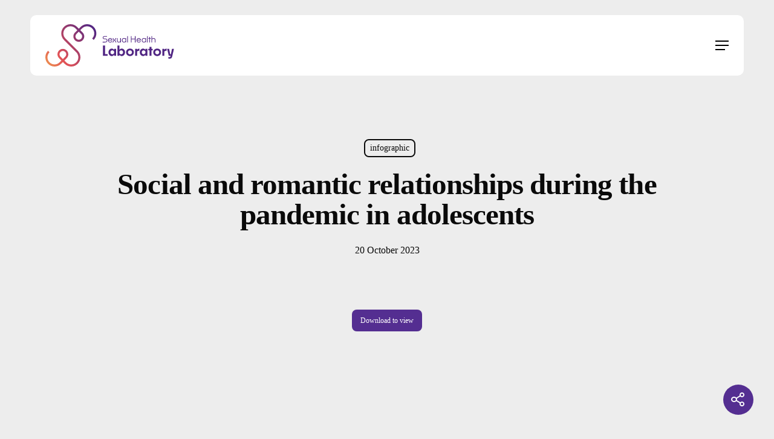

--- FILE ---
content_type: image/svg+xml
request_url: https://sophiebergeron.ca/wp-content/uploads/2023/09/logo_siteweb_EN.svg
body_size: 1946
content:
<?xml version="1.0" encoding="UTF-8"?> <svg xmlns="http://www.w3.org/2000/svg" xmlns:xlink="http://www.w3.org/1999/xlink" id="Calque_2" data-name="Calque 2" viewBox="0 0 467.78 153.56"><defs><style> .cls-1 { fill: #502583; } .cls-2 { fill: url(#Nouvelle_nuance_de_dégradé_3); } </style><linearGradient id="Nouvelle_nuance_de_dégradé_3" data-name="Nouvelle nuance de dégradé 3" x1="5.46" y1="147.54" x2="176.42" y2="8.87" gradientUnits="userSpaceOnUse"><stop offset="0" stop-color="#ed904f"></stop><stop offset=".26" stop-color="#e15157"></stop><stop offset="1" stop-color="#502583"></stop></linearGradient></defs><g id="Calque_1-2" data-name="Calque 1"><g><path class="cls-2" d="m151.92,0c-8.39,0-16.32,3.08-22.5,8.7l-7.77,7.72h-.01s0,0,0,0l-6.59-6.59-1.14-1.12h-.05c-6.18-5.62-14.11-8.7-22.5-8.7-18.46,0-33.48,15.02-33.48,33.48,0,8.93,3.48,17.34,9.81,23.67l22.95,22.95h0s21.69,21.7,21.69,21.7c4.89,4.89,7.58,11.38,7.58,18.28,0,14.26-11.6,25.87-25.87,25.87-6.9,0-13.39-2.69-18.29-7.58l-6.61-6.6,8.82-8.84c3.54-3.69,5.5-8.53,5.5-13.64,0-10.86-8.84-19.7-19.7-19.7s-19.72,8.84-19.72,19.7c0,5.54,2.35,10.86,6.46,14.6l7.87,7.88-6.61,6.6c-4.89,4.89-11.39,7.58-18.28,7.58-14.26,0-25.87-11.6-25.87-25.87,0-6.9,2.69-13.39,7.58-18.28l-5.38-5.38c-6.33,6.33-9.81,14.73-9.81,23.67,0,18.46,15.02,33.48,33.48,33.48,8.39,0,16.32-3.08,22.5-8.7l7.77-7.72h.01s0,0,0,0l6.59,6.59,1.14,1.12h.05c6.18,5.62,14.11,8.7,22.5,8.7,18.46,0,33.48-15.02,33.48-33.48,0-8.93-3.48-17.34-9.81-23.67l-22.95-22.96h0s-21.69-21.69-21.69-21.69c-4.89-4.89-7.58-11.38-7.58-18.28,0-14.26,11.6-25.87,25.87-25.87,6.9,0,13.4,2.69,18.28,7.58l6.62,6.6-7.74,7.76-.13.12c-4.11,3.74-6.46,9.06-6.46,14.6,0,10.86,8.85,19.7,19.72,19.7s19.7-8.84,19.7-19.7c0-5.1-1.95-9.95-5.55-13.69l-8.77-8.78,6.62-6.6c4.89-4.89,11.38-7.58,18.28-7.58,14.26,0,25.87,11.6,25.87,25.87,0,6.9-2.69,13.39-7.58,18.28l5.39,5.38c6.33-6.33,9.81-14.73,9.81-23.67,0-18.46-15.02-33.48-33.48-33.48ZM55.32,117.94l-.05-.02c-2.3-2.27-3.62-5.39-3.62-8.63,0-6.66,5.43-12.09,12.11-12.09s12.09,5.42,12.09,12.09c0,3.13-1.2,6.1-3.32,8.31l-8.77,8.78-7.89-7.91-.55-.53Zm78.39-73.67c0,6.66-5.42,12.09-12.09,12.09s-12.11-5.42-12.11-12.09c0-3.27,1.34-6.42,3.68-8.7l8.42-8.39,8.71,8.73c2.18,2.27,3.37,5.24,3.37,8.37Z"></path><g><g><path class="cls-1" d="m226.53,114.87h-16.99v-37.47h7.74v31.07h9.24v6.39Z"></path><path class="cls-1" d="m250.06,110.58c-1.95,3.2-5.05,5.04-8.59,5.04-6.64,0-11.89-5.79-11.89-13.64s5.25-13.49,11.89-13.49c3.55,0,6.64,1.85,8.59,5v-4.3h6.94v25.68h-6.94v-4.3Zm-6.89-1.4c3.1,0,5.69-1.95,6.89-4.25v-5.79c-1.25-2.3-3.8-4.25-6.89-4.25-3.65,0-6.59,2.95-6.59,7.09s2.95,7.19,6.59,7.19Z"></path><path class="cls-1" d="m277.74,115.62c-3.55,0-6.64-1.9-8.59-5.1v4.35h-6.94v-37.47h6.94v16.09c2-3.15,5.1-5,8.59-5,6.64,0,11.94,5.8,11.94,13.49s-5.29,13.64-11.94,13.64Zm-8.59-16.39v5.65c1.25,2.35,3.8,4.3,6.89,4.3,3.7,0,6.64-2.95,6.64-7.19s-2.95-7.09-6.64-7.09c-3.1,0-5.69,2-6.89,4.35Z"></path><path class="cls-1" d="m307.66,115.62c-8.29,0-14.14-5.89-14.14-13.64s5.84-13.49,14.14-13.49,14.14,5.9,14.14,13.49-5.85,13.64-14.14,13.64Zm0-6.34c4.3,0,7.39-3.15,7.39-7.29s-3.1-7.14-7.39-7.14-7.39,3.15-7.39,7.14,3.1,7.29,7.39,7.29Z"></path><path class="cls-1" d="m333.49,99.04v15.84h-7.14v-25.68h7.14v4.15c1.85-2.85,4.75-4.85,8.34-4.85v7.89c-3.55,0-6.84,1.4-8.34,2.65Z"></path><path class="cls-1" d="m363.87,110.58c-1.95,3.2-5.05,5.04-8.59,5.04-6.64,0-11.89-5.79-11.89-13.64s5.25-13.49,11.89-13.49c3.55,0,6.64,1.85,8.59,5v-4.3h6.94v25.68h-6.94v-4.3Zm-6.89-1.4c3.1,0,5.69-1.95,6.89-4.25v-5.79c-1.25-2.3-3.8-4.25-6.89-4.25-3.65,0-6.59,2.95-6.59,7.09s2.95,7.19,6.59,7.19Z"></path><path class="cls-1" d="m385.65,94.84v20.03h-7.14v-20.03h-4.45v-5.64h4.45v-7.19h7.14v7.19h4.5v5.64h-4.5Z"></path><path class="cls-1" d="m406.58,115.62c-8.29,0-14.14-5.89-14.14-13.64s5.84-13.49,14.14-13.49,14.14,5.9,14.14,13.49-5.85,13.64-14.14,13.64Zm0-6.34c4.3,0,7.39-3.15,7.39-7.29s-3.1-7.14-7.39-7.14-7.39,3.15-7.39,7.14,3.1,7.29,7.39,7.29Z"></path><path class="cls-1" d="m432.41,99.04v15.84h-7.14v-25.68h7.14v4.15c1.85-2.85,4.75-4.85,8.34-4.85v7.89c-3.55,0-6.84,1.4-8.34,2.65Z"></path><path class="cls-1" d="m452.6,124.87h-4.8l-1.35-5.54h5.4c1.65,0,2.55-.65,2.95-2.15l.7-2.65h-6.74l-6-25.33h7.24l3.95,19.78h2.6l3.95-19.78h7.29l-6.99,29.17c-1,4.3-3.45,6.49-8.19,6.49Z"></path></g><g><path class="cls-1" d="m208.46,66.09v-2.25h8.95c4.07,0,5.76-2.33,5.76-4.85s-1.24-4.61-5.76-4.61h-2.73c-3.49,0-6.07-2.21-6.07-5.43s2.58-5.61,6.25-5.61h9.22v2.25h-9.34c-2.55,0-3.76,1.52-3.76,3.37,0,1.73,1.21,3.18,3.76,3.18h2.67c5.73,0,8.13,3.19,8.13,6.83s-2.46,7.13-8.28,7.13h-8.8Z"></path><path class="cls-1" d="m235.85,66.55c-4.61,0-8.1-3.49-8.1-8.31,0-4.52,3.7-8.04,8.04-8.04,4.64,0,7.77,3.76,7.77,8.49h-13.44c.21,3.43,2.52,5.61,5.73,5.61,1.97,0,4.16-1.06,5.04-3.09h2.37c-1.06,3.52-4.25,5.34-7.4,5.34Zm-5.55-9.92h10.56c-.52-2.55-2.25-4.19-5.07-4.19s-4.85,1.61-5.49,4.19Z"></path><path class="cls-1" d="m251.75,58.87h-1.49l-3.61,7.22h-2.61l4.16-8.19-3.94-7.28h2.64l3.34,6.28h1.49l3.46-6.28h2.61l-4.04,7.25,4.55,8.22h-2.61l-3.94-7.22Z"></path><path class="cls-1" d="m272.31,63.85c-1.3,1.61-3.37,2.7-5.46,2.7-3.91,0-6.25-2.64-6.25-6.37v-9.56h2.37v9.34c0,2.43,1.27,4.34,4.13,4.34,2.49,0,4.34-1.58,5.22-2.97v-10.71h2.37v15.47h-2.37v-2.25Z"></path><path class="cls-1" d="m291.36,63.66c-1.33,1.79-3.25,2.88-5.49,2.88-4.25,0-7.8-3.58-7.8-8.22s3.55-8.13,7.8-8.13c2.25,0,4.16,1.06,5.49,2.82v-2.4h2.37v15.47h-2.37v-2.43Zm-5.49.64c2.4,0,4.4-1.46,5.49-3.43v-5.1c-1.03-1.91-3.09-3.34-5.49-3.34-2.97,0-5.37,2.46-5.37,5.88s2.4,5.98,5.37,5.98Z"></path><path class="cls-1" d="m297.73,66.09v-22.75h2.37v22.75h-2.37Z"></path><path class="cls-1" d="m325.61,54.87h-12.07v11.22h-2.28v-22.75h2.28v9.4h12.07v-9.4h2.27v22.75h-2.27v-11.22Z"></path><path class="cls-1" d="m339.86,66.55c-4.61,0-8.1-3.49-8.1-8.31,0-4.52,3.7-8.04,8.04-8.04,4.64,0,7.77,3.76,7.77,8.49h-13.44c.21,3.43,2.52,5.61,5.73,5.61,1.97,0,4.16-1.06,5.04-3.09h2.37c-1.06,3.52-4.25,5.34-7.4,5.34Zm-5.55-9.92h10.56c-.52-2.55-2.25-4.19-5.07-4.19s-4.85,1.61-5.49,4.19Z"></path><path class="cls-1" d="m363.7,63.66c-1.33,1.79-3.25,2.88-5.49,2.88-4.25,0-7.8-3.58-7.8-8.22s3.55-8.13,7.8-8.13c2.25,0,4.16,1.06,5.49,2.82v-2.4h2.37v15.47h-2.37v-2.43Zm-5.49.64c2.4,0,4.4-1.46,5.49-3.43v-5.1c-1.03-1.91-3.09-3.34-5.49-3.34-2.97,0-5.37,2.46-5.37,5.88s2.4,5.98,5.37,5.98Z"></path><path class="cls-1" d="m370.07,66.09v-22.75h2.37v22.75h-2.37Z"></path><path class="cls-1" d="m380.42,52.74v13.35h-2.37v-13.35h-3.25v-2.12h3.25v-4.37h2.37v4.37h3.28v2.12h-3.28Z"></path><path class="cls-1" d="m388.3,55.29v10.8h-2.37v-22.75h2.37v9.37c1.21-1.55,3.12-2.52,5.22-2.52,4.22,0,6.61,2.82,6.61,6.83v9.07h-2.37v-8.95c0-2.67-1.24-4.7-4.37-4.7-2.52,0-4.31,1.46-5.1,2.85Z"></path></g></g></g></g></svg> 

--- FILE ---
content_type: image/svg+xml
request_url: https://sophiebergeron.ca/wp-content/uploads/2023/09/logo_siteweb_EN.svg
body_size: 1907
content:
<?xml version="1.0" encoding="UTF-8"?> <svg xmlns="http://www.w3.org/2000/svg" xmlns:xlink="http://www.w3.org/1999/xlink" id="Calque_2" data-name="Calque 2" viewBox="0 0 467.78 153.56"><defs><style> .cls-1 { fill: #502583; } .cls-2 { fill: url(#Nouvelle_nuance_de_dégradé_3); } </style><linearGradient id="Nouvelle_nuance_de_dégradé_3" data-name="Nouvelle nuance de dégradé 3" x1="5.46" y1="147.54" x2="176.42" y2="8.87" gradientUnits="userSpaceOnUse"><stop offset="0" stop-color="#ed904f"></stop><stop offset=".26" stop-color="#e15157"></stop><stop offset="1" stop-color="#502583"></stop></linearGradient></defs><g id="Calque_1-2" data-name="Calque 1"><g><path class="cls-2" d="m151.92,0c-8.39,0-16.32,3.08-22.5,8.7l-7.77,7.72h-.01s0,0,0,0l-6.59-6.59-1.14-1.12h-.05c-6.18-5.62-14.11-8.7-22.5-8.7-18.46,0-33.48,15.02-33.48,33.48,0,8.93,3.48,17.34,9.81,23.67l22.95,22.95h0s21.69,21.7,21.69,21.7c4.89,4.89,7.58,11.38,7.58,18.28,0,14.26-11.6,25.87-25.87,25.87-6.9,0-13.39-2.69-18.29-7.58l-6.61-6.6,8.82-8.84c3.54-3.69,5.5-8.53,5.5-13.64,0-10.86-8.84-19.7-19.7-19.7s-19.72,8.84-19.72,19.7c0,5.54,2.35,10.86,6.46,14.6l7.87,7.88-6.61,6.6c-4.89,4.89-11.39,7.58-18.28,7.58-14.26,0-25.87-11.6-25.87-25.87,0-6.9,2.69-13.39,7.58-18.28l-5.38-5.38c-6.33,6.33-9.81,14.73-9.81,23.67,0,18.46,15.02,33.48,33.48,33.48,8.39,0,16.32-3.08,22.5-8.7l7.77-7.72h.01s0,0,0,0l6.59,6.59,1.14,1.12h.05c6.18,5.62,14.11,8.7,22.5,8.7,18.46,0,33.48-15.02,33.48-33.48,0-8.93-3.48-17.34-9.81-23.67l-22.95-22.96h0s-21.69-21.69-21.69-21.69c-4.89-4.89-7.58-11.38-7.58-18.28,0-14.26,11.6-25.87,25.87-25.87,6.9,0,13.4,2.69,18.28,7.58l6.62,6.6-7.74,7.76-.13.12c-4.11,3.74-6.46,9.06-6.46,14.6,0,10.86,8.85,19.7,19.72,19.7s19.7-8.84,19.7-19.7c0-5.1-1.95-9.95-5.55-13.69l-8.77-8.78,6.62-6.6c4.89-4.89,11.38-7.58,18.28-7.58,14.26,0,25.87,11.6,25.87,25.87,0,6.9-2.69,13.39-7.58,18.28l5.39,5.38c6.33-6.33,9.81-14.73,9.81-23.67,0-18.46-15.02-33.48-33.48-33.48ZM55.32,117.94l-.05-.02c-2.3-2.27-3.62-5.39-3.62-8.63,0-6.66,5.43-12.09,12.11-12.09s12.09,5.42,12.09,12.09c0,3.13-1.2,6.1-3.32,8.31l-8.77,8.78-7.89-7.91-.55-.53Zm78.39-73.67c0,6.66-5.42,12.09-12.09,12.09s-12.11-5.42-12.11-12.09c0-3.27,1.34-6.42,3.68-8.7l8.42-8.39,8.71,8.73c2.18,2.27,3.37,5.24,3.37,8.37Z"></path><g><g><path class="cls-1" d="m226.53,114.87h-16.99v-37.47h7.74v31.07h9.24v6.39Z"></path><path class="cls-1" d="m250.06,110.58c-1.95,3.2-5.05,5.04-8.59,5.04-6.64,0-11.89-5.79-11.89-13.64s5.25-13.49,11.89-13.49c3.55,0,6.64,1.85,8.59,5v-4.3h6.94v25.68h-6.94v-4.3Zm-6.89-1.4c3.1,0,5.69-1.95,6.89-4.25v-5.79c-1.25-2.3-3.8-4.25-6.89-4.25-3.65,0-6.59,2.95-6.59,7.09s2.95,7.19,6.59,7.19Z"></path><path class="cls-1" d="m277.74,115.62c-3.55,0-6.64-1.9-8.59-5.1v4.35h-6.94v-37.47h6.94v16.09c2-3.15,5.1-5,8.59-5,6.64,0,11.94,5.8,11.94,13.49s-5.29,13.64-11.94,13.64Zm-8.59-16.39v5.65c1.25,2.35,3.8,4.3,6.89,4.3,3.7,0,6.64-2.95,6.64-7.19s-2.95-7.09-6.64-7.09c-3.1,0-5.69,2-6.89,4.35Z"></path><path class="cls-1" d="m307.66,115.62c-8.29,0-14.14-5.89-14.14-13.64s5.84-13.49,14.14-13.49,14.14,5.9,14.14,13.49-5.85,13.64-14.14,13.64Zm0-6.34c4.3,0,7.39-3.15,7.39-7.29s-3.1-7.14-7.39-7.14-7.39,3.15-7.39,7.14,3.1,7.29,7.39,7.29Z"></path><path class="cls-1" d="m333.49,99.04v15.84h-7.14v-25.68h7.14v4.15c1.85-2.85,4.75-4.85,8.34-4.85v7.89c-3.55,0-6.84,1.4-8.34,2.65Z"></path><path class="cls-1" d="m363.87,110.58c-1.95,3.2-5.05,5.04-8.59,5.04-6.64,0-11.89-5.79-11.89-13.64s5.25-13.49,11.89-13.49c3.55,0,6.64,1.85,8.59,5v-4.3h6.94v25.68h-6.94v-4.3Zm-6.89-1.4c3.1,0,5.69-1.95,6.89-4.25v-5.79c-1.25-2.3-3.8-4.25-6.89-4.25-3.65,0-6.59,2.95-6.59,7.09s2.95,7.19,6.59,7.19Z"></path><path class="cls-1" d="m385.65,94.84v20.03h-7.14v-20.03h-4.45v-5.64h4.45v-7.19h7.14v7.19h4.5v5.64h-4.5Z"></path><path class="cls-1" d="m406.58,115.62c-8.29,0-14.14-5.89-14.14-13.64s5.84-13.49,14.14-13.49,14.14,5.9,14.14,13.49-5.85,13.64-14.14,13.64Zm0-6.34c4.3,0,7.39-3.15,7.39-7.29s-3.1-7.14-7.39-7.14-7.39,3.15-7.39,7.14,3.1,7.29,7.39,7.29Z"></path><path class="cls-1" d="m432.41,99.04v15.84h-7.14v-25.68h7.14v4.15c1.85-2.85,4.75-4.85,8.34-4.85v7.89c-3.55,0-6.84,1.4-8.34,2.65Z"></path><path class="cls-1" d="m452.6,124.87h-4.8l-1.35-5.54h5.4c1.65,0,2.55-.65,2.95-2.15l.7-2.65h-6.74l-6-25.33h7.24l3.95,19.78h2.6l3.95-19.78h7.29l-6.99,29.17c-1,4.3-3.45,6.49-8.19,6.49Z"></path></g><g><path class="cls-1" d="m208.46,66.09v-2.25h8.95c4.07,0,5.76-2.33,5.76-4.85s-1.24-4.61-5.76-4.61h-2.73c-3.49,0-6.07-2.21-6.07-5.43s2.58-5.61,6.25-5.61h9.22v2.25h-9.34c-2.55,0-3.76,1.52-3.76,3.37,0,1.73,1.21,3.18,3.76,3.18h2.67c5.73,0,8.13,3.19,8.13,6.83s-2.46,7.13-8.28,7.13h-8.8Z"></path><path class="cls-1" d="m235.85,66.55c-4.61,0-8.1-3.49-8.1-8.31,0-4.52,3.7-8.04,8.04-8.04,4.64,0,7.77,3.76,7.77,8.49h-13.44c.21,3.43,2.52,5.61,5.73,5.61,1.97,0,4.16-1.06,5.04-3.09h2.37c-1.06,3.52-4.25,5.34-7.4,5.34Zm-5.55-9.92h10.56c-.52-2.55-2.25-4.19-5.07-4.19s-4.85,1.61-5.49,4.19Z"></path><path class="cls-1" d="m251.75,58.87h-1.49l-3.61,7.22h-2.61l4.16-8.19-3.94-7.28h2.64l3.34,6.28h1.49l3.46-6.28h2.61l-4.04,7.25,4.55,8.22h-2.61l-3.94-7.22Z"></path><path class="cls-1" d="m272.31,63.85c-1.3,1.61-3.37,2.7-5.46,2.7-3.91,0-6.25-2.64-6.25-6.37v-9.56h2.37v9.34c0,2.43,1.27,4.34,4.13,4.34,2.49,0,4.34-1.58,5.22-2.97v-10.71h2.37v15.47h-2.37v-2.25Z"></path><path class="cls-1" d="m291.36,63.66c-1.33,1.79-3.25,2.88-5.49,2.88-4.25,0-7.8-3.58-7.8-8.22s3.55-8.13,7.8-8.13c2.25,0,4.16,1.06,5.49,2.82v-2.4h2.37v15.47h-2.37v-2.43Zm-5.49.64c2.4,0,4.4-1.46,5.49-3.43v-5.1c-1.03-1.91-3.09-3.34-5.49-3.34-2.97,0-5.37,2.46-5.37,5.88s2.4,5.98,5.37,5.98Z"></path><path class="cls-1" d="m297.73,66.09v-22.75h2.37v22.75h-2.37Z"></path><path class="cls-1" d="m325.61,54.87h-12.07v11.22h-2.28v-22.75h2.28v9.4h12.07v-9.4h2.27v22.75h-2.27v-11.22Z"></path><path class="cls-1" d="m339.86,66.55c-4.61,0-8.1-3.49-8.1-8.31,0-4.52,3.7-8.04,8.04-8.04,4.64,0,7.77,3.76,7.77,8.49h-13.44c.21,3.43,2.52,5.61,5.73,5.61,1.97,0,4.16-1.06,5.04-3.09h2.37c-1.06,3.52-4.25,5.34-7.4,5.34Zm-5.55-9.92h10.56c-.52-2.55-2.25-4.19-5.07-4.19s-4.85,1.61-5.49,4.19Z"></path><path class="cls-1" d="m363.7,63.66c-1.33,1.79-3.25,2.88-5.49,2.88-4.25,0-7.8-3.58-7.8-8.22s3.55-8.13,7.8-8.13c2.25,0,4.16,1.06,5.49,2.82v-2.4h2.37v15.47h-2.37v-2.43Zm-5.49.64c2.4,0,4.4-1.46,5.49-3.43v-5.1c-1.03-1.91-3.09-3.34-5.49-3.34-2.97,0-5.37,2.46-5.37,5.88s2.4,5.98,5.37,5.98Z"></path><path class="cls-1" d="m370.07,66.09v-22.75h2.37v22.75h-2.37Z"></path><path class="cls-1" d="m380.42,52.74v13.35h-2.37v-13.35h-3.25v-2.12h3.25v-4.37h2.37v4.37h3.28v2.12h-3.28Z"></path><path class="cls-1" d="m388.3,55.29v10.8h-2.37v-22.75h2.37v9.37c1.21-1.55,3.12-2.52,5.22-2.52,4.22,0,6.61,2.82,6.61,6.83v9.07h-2.37v-8.95c0-2.67-1.24-4.7-4.37-4.7-2.52,0-4.31,1.46-5.1,2.85Z"></path></g></g></g></g></svg> 